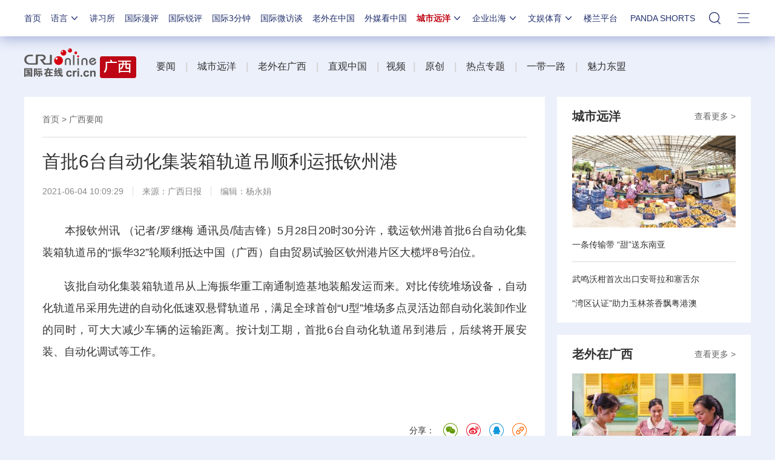

--- FILE ---
content_type: application/javascript
request_url: https://p.data.cctv.com/ge.js
body_size: 70
content:
window.goldlog=(window.goldlog||{});goldlog.Etag="WlHxIceq/kcCARJ2HZ+4be+a";goldlog.stag=2;